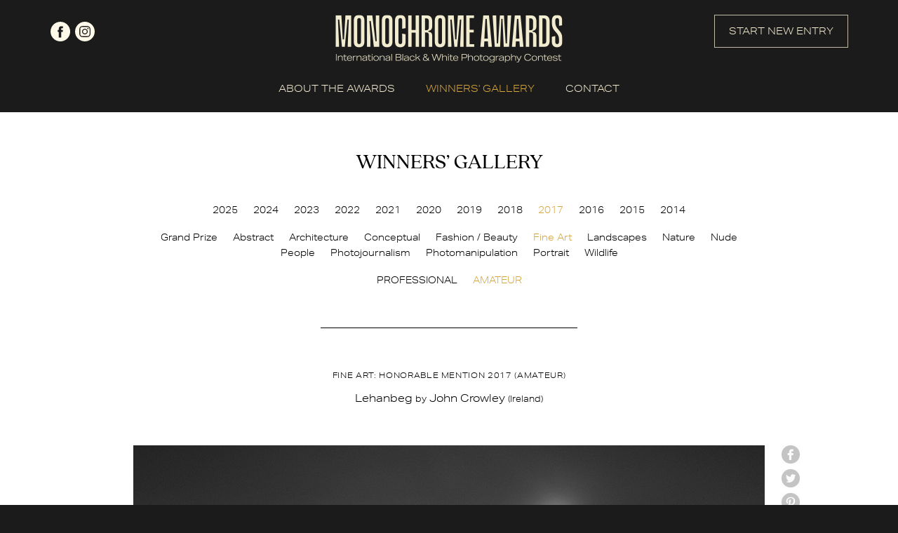

--- FILE ---
content_type: application/javascript
request_url: https://monoawards.com/js2/menu.js
body_size: 710
content:
$(document).ready(function(){
    const queryString = window.location.search;
    const urlParams = new URLSearchParams(queryString);
    if (urlParams.has('form') && ($("#registration-form").offset().top - $("#login-form").offset().top) > 50) {
        var id = urlParams.get('form');
        $('html,body').animate({ scrollTop: $("#" + id).offset().top }, 'fast');
    }

    $('#menu ul.main > li > a[data-target]').mouseenter(function (e) {
        var target = $(this).attr('data-target');
        $('li.submenu[data-parent="' + target + '"]').addClass('active');
    });

    $('li.submenu').mouseleave(function () {
        $('li.submenu').removeClass('active');
    });

    $('.mobile-menu .hamburger').on('click', function (event) {
        event.preventDefault();
        $('#menu ul.main').toggle();
        $(window).trigger('resize.px.parallax');
    });
});
//
$(window).ready(function () {
    $("#mobile-menu").click(function (t) {
        t.preventDefault(), $("#menu").fadeToggle()
    }),
        $(".show-dropdown-menu").mouseenter(function (t) {
        if (!(window.innerWidth <= 1e3)) {
            if (t.preventDefault(), $("#" + $(this).data("target")).hasClass("active") || $(".dropdown-menu").fadeOut(), $(".dropdown-menu:not(#" + $(this).data("target") + ")").removeClass("active"), "info-page-about-competition" === $(this).data("target")) {
                var e = $(this), a = e.position().left - parseInt(e.parents(".page").css("padding-left"), 10) - parseInt(e.parents(".page").offset().left, 10);
                $("#" + $(this).data("target")).find("ul").css("position", "relative"), $("#" + $(this).data("target")).find("ul").css("left", a + "px")
            }
            $("#" + $(this).data("target")).fadeToggle(), $("#" + $(this).data("target")).toggleClass("active")
        }
    }), $("#top").mouseleave(function (t) {
        t.preventDefault(), $(".dropdown-menu").removeClass("active"), $(".dropdown-menu").fadeOut()
    })
});